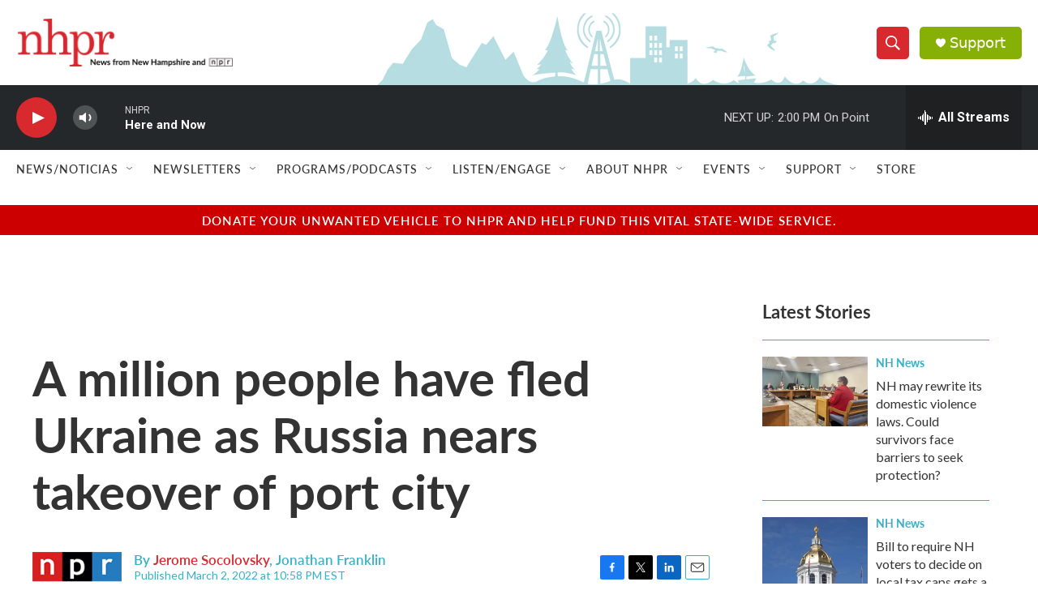

--- FILE ---
content_type: text/html; charset=utf-8
request_url: https://www.google.com/recaptcha/api2/aframe
body_size: 184
content:
<!DOCTYPE HTML><html><head><meta http-equiv="content-type" content="text/html; charset=UTF-8"></head><body><script nonce="PGu7HJYyr7OK7i-jr3VOrA">/** Anti-fraud and anti-abuse applications only. See google.com/recaptcha */ try{var clients={'sodar':'https://pagead2.googlesyndication.com/pagead/sodar?'};window.addEventListener("message",function(a){try{if(a.source===window.parent){var b=JSON.parse(a.data);var c=clients[b['id']];if(c){var d=document.createElement('img');d.src=c+b['params']+'&rc='+(localStorage.getItem("rc::a")?sessionStorage.getItem("rc::b"):"");window.document.body.appendChild(d);sessionStorage.setItem("rc::e",parseInt(sessionStorage.getItem("rc::e")||0)+1);localStorage.setItem("rc::h",'1769020162314');}}}catch(b){}});window.parent.postMessage("_grecaptcha_ready", "*");}catch(b){}</script></body></html>